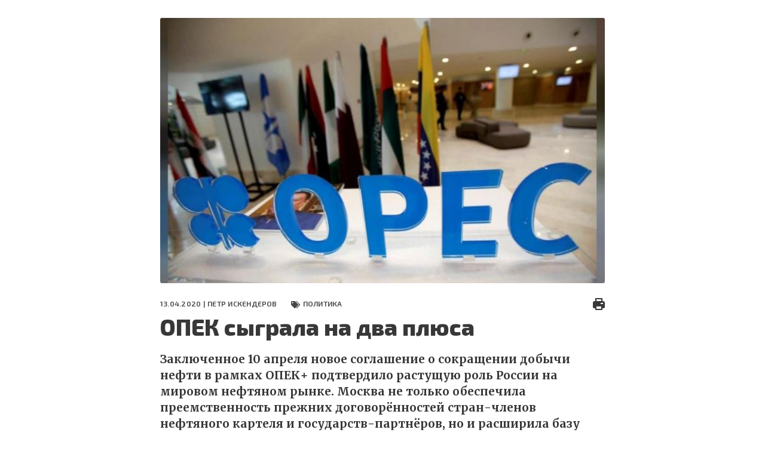

--- FILE ---
content_type: text/html; charset=UTF-8
request_url: https://fondsk.ru/news/2020/04/13/opek-sygrala-na-dva-plusa.html?print
body_size: 22350
content:
<!DOCTYPE html>
<html lang="ru" dir="ltr" prefix="og: https://ogp.me/ns#">
  <head>
    <meta charset="utf-8" />
<meta name="description" content="Заключенное 10 апреля новое соглашение о сокращении добычи нефти в рамках ОПЕК+ подтвердило растущую роль России на мировом нефтяном рынке. Москва не только обеспечила преемственность прежних договорённостей стран-членов нефтяного картеля и партнёров." />
<link rel="canonical" href="https://fondsk.ru/news/2020/04/13/opek-sygrala-na-dva-plusa.html" />
<link rel="image_src" href="https://fondsk.ru/sites/default/files/images/news/2020/04/13/13174.jpg" />
<meta property="og:image" content="https://fondsk.ru/sites/default/files/images/news/2020/04/13/13174.jpg" />
<meta name="Generator" content="Drupal 9 (https://www.drupal.org)" />
<meta name="MobileOptimized" content="width" />
<meta name="HandheldFriendly" content="true" />
<meta name="viewport" content="width=device-width, initial-scale=1.0" />
<meta http-equiv="X-UA-Compatible" content="IE=edge" />
<link rel="icon" href="/themes/fondsk/favicon.ico" type="image/vnd.microsoft.icon" />

    <title>ОПЕК сыграла на два плюса — Фонд стратегической культуры</title>
    <!-- Favicon  -->
    <link rel="apple-touch-icon" sizes="180x180" href="https://fondsk.ru/themes/fondsk/assets/icons/favicon/apple-touch-icon.png">
    <link rel="icon" type="image/png" sizes="32x32" href="https://fondsk.ru/themes/fondsk/assets/icons/favicon/favicon-32x32.png">
    <link rel="icon" type="image/png" sizes="16x16" href="https://fondsk.ru/themes/fondsk/assets/icons/favicon/favicon-16x16.png">
    <link rel="manifest" href="https://fondsk.ru/themes/fondsk/assets/icons/favicon/site.webmanifest">
    <link rel="mask-icon" href="https://fondsk.ru/themes/fondsk/assets/icons/favicon/safari-pinned-tab.svg" color="#5bbad5">
    <link rel="shortcut icon" href="https://fondsk.ru/themes/fondsk/assets/icons/favicon/favicon.ico">
    <link rel="license" href="https://creativecommons.org/publicdomain/zero/1.0/">
    <meta name="msapplication-TileColor" content="#da532c">
    <meta name="msapplication-config" content="https://fondsk.ru/themes/fondsk/assets/icons/favicon/browserconfig.xml">
    <meta name="theme-color" content="#ffffff">
    <link rel="stylesheet" media="all" href="/sites/default/files/css/css_-Q4n_vDUNhlis7TW6Asb2SslPISmCRo_uDuZUumsgUg.css" />
<link rel="stylesheet" media="all" href="https://cdnjs.cloudflare.com/ajax/libs/font-awesome/4.7.0/css/font-awesome.min.css" />
<link rel="stylesheet" media="all" href="/sites/default/files/css/css_e0hOadL_tVHvyt4FgNSfdbRTw5mPl3YdNyqxdMqU9HE.css" />
<link rel="stylesheet" media="all" href="/sites/default/files/css/css_hsaNUAG_VmkXB4v2cbok9mD8dIEkq1qqzXKaoqQrQOU.css" />
<link rel="stylesheet" media="all" href="https://unpkg.com/aos@2.3.1/dist/aos.css" />
<link rel="stylesheet" media="all" href="/sites/default/files/css/css_2lHATa7ZyBJ4DPDga88h7VzHeHb-feqEg1ee4U3e-6Q.css" />

    
    <script async src="https://widget.sparrow.ru/js/embed.js"></script>
  </head>

  <body>
        <a href="#main-content" class="visually-hidden focusable">
      Перейти к основному содержанию
    </a>

    
      <div class="dialog-off-canvas-main-canvas" data-off-canvas-main-canvas>
    <div class="container-fluid container--print">
	<section class="content--print">
    <a id="main-content" tabindex="-1"></a>          <div data-history-node-id="13174" role="article" class="article">
    <header class="article__top">
            <div class="article__img">
                <img src="/sites/default/files/styles/news_full/public/images/news/2020/04/13/13174.jpg?itok=iRjfhEX1" alt="ОПЕК сыграла на два плюса" />


      </div>
      
      <div class="article__meta-box">
        <div class="article__meta meta">
          <span class="data meta__item">
            13.04.2020 |
                        <a href="/authors/petr-iskenderov.html">Петр ИСКЕНДЕРОВ</a>
                      </span>
                    <div class="tag meta__item">
            <a href="/rubrics/politics.html">
              Политика
            </a>
          </div>
                  </div>
        <div class="print">
          <a href="/news/2020/04/13/opek-sygrala-na-dva-plusa.html" title="Печать" onclick="window.print();">
            <img src="/themes/fondsk/assets/icons/article/print.svg" alt="print">
          </a>
        </div>
      </div>

      
      <h1 class="article__title">
        <span>ОПЕК сыграла на два плюса</span>

      </h1>
      

      <p class="article__descr">
        Заключенное 10 апреля новое соглашение о сокращении добычи нефти в рамках ОПЕК+ подтвердило растущую роль России на мировом нефтяном рынке. Москва не только обеспечила преемственность прежних договорённостей стран-членов нефтяного картеля и государств-партнёров, но и расширила базу взаимодействия в энергетике за счёт привлечения новых участников.
      </p>
    </header>

    <div class="article__content--print">
            <h2>
        Стабилизация нефтяного рынка зависит от дальнейшего поведения всех вовлечённых в процесс сторон
      </h2>
              <p style="text-align: justify;">	Заключенное 10 апреля новое <a href="https://www.fondsk.ru/news/2020/04/12/glavnym-itogom-cenovoj-vojny-na-rynke-nefti-stalo-formirovanie-novyh-pravil-igry-50610.html" target="_blank">соглашение о сокращении добычи нефти в рамках ОПЕК+</a> подтвердило растущую роль России на мировом нефтяном рынке. Москва не только обеспечила преемственность прежних договорённостей стран-членов нефтяного картеля и государств-партнёров, но и расширила базу взаимодействия в энергетике за счёт привлечения новых участников.</p><p style="text-align: justify;">	Как подчеркнул в комментарии по поводу нового соглашения глава российского Минэнерго Александр Новак, все 23 страны, участвовавшие в переговорах по новой сделке ОПЕК+, пришли к выводу о необходимости сокращения добычи нефти. <a href="https://www.fondsk.ru/news/2020/04/11/opek-eto-ne-sdelka-veka-50607.html" target="_blank">Соглашение</a> будет работать с 1 мая 2020 года. В течение первых двух месяцев, с мая по июнь, сокращение добычи нефти составит 10 млн баррелей в сутки. С начала июля и до конца 2020 года добыча будет частично восстановлена и сокращение ограничится 8 млн баррелей в сутки. С 1 января 2021 года и до апреля 2022 года включительно квота для стран-участниц будет ограничена 6 млн баррелей в сутки. При необходимости, сказал А. Новак, участники соглашения могут принять дополнительные меры для стабилизации ситуации на рынке.</p><p style="text-align: justify;">	<em>&laquo;Около 4 миллиардов человек находится в настоящее время на самоизоляции, что, конечно же, серьезно повлияло на активность, на передвижение и, соответственно, на снижение спроса в мире на нефть</em>, &ndash; <a href="https://www.vesti.ru/doc.html?id=3255664" target="_blank">отметил</a>&nbsp;российский министр. &ndash;&nbsp;<em>Вызывает тревогу увеличение коммерческих запасов нефти в мире и возможность полного заполнения хранилищ&hellip; В этих условиях необходимы оперативные и своевременные меры. И необходимо объединить усилия всем странам-производителям нефти для того, чтобы изменить ситуацию, связанную с существенным перепроизводством нефти в мире&raquo;</em>.</p><p style="text-align: justify;">	Видеоконференция ОПЕК+ продлилась в общей сложности 9 часов и была прервана до 10 апреля из-за позиции Мексики, которая отказывалась сокращать добычу в объёмах, на которых настаивали другие страны (от 350 до 400 тысяч баррелей в сутки). В результате основную часть обязательств Мексики (250 тысяч баррелей в сутки) взяли на себя США.</p><p style="text-align: justify;">	Главным фактором успеха конференции ОПЕК+ стала российско-саудовская договорённость. По словам пресс-секретаря президента России Дмитрия Пескова, Владимир Путин дал высокую оценку достигнутым результатам. <em>&laquo;Президент Путин очень положительно оценивает согласованный документ, который стал компромиссом 22 стран&hellip;</em>&nbsp;&ndash; <a href="https://www.rbc.ru/rbcfreenews/5e907aa89a7947cd657466bc" target="_blank">подчеркнул</a> Песков. &ndash; <em>Убеждены, что согласованный документ окажет позитивное влияние на международные рынки&raquo;</em>.</p><p style="text-align: justify;">	В соответствии с соглашением Россия и Саудовская Аравия сократят суточную добычу на 2,5 млн баррелей каждая, Ирак &ndash; на 1,06 млн баррелей, ОАЭ &ndash; на 0,72 млн баррелей. Общее сокращение добычи составит 10 млн баррелей в сутки.</p><p style="text-align: justify;">	В сделке приняли участие страны, остававшиеся за рамками предыдущего соглашения ОПЕК+ (так называемая группа ОПЕК++). Это США, Великобритания, Канада, Норвегия, Аргентина, Бразилия, Колумбия и Египет. Особая роль здесь принадлежит Соединённым Штатам, Канаде и Бразилии. Согласно расчётам, снижение суточной добычи для США в течение 2020 года может составить от 1,7 млн баррелей до 2 млн баррелей, а для Канады и Бразилии &ndash; по 0,5 млн баррелей.</p><p style="text-align: justify;">	Высоко оценил достигнутое соглашение глава Российского фонда прямых инвестиций (РФПИ) Кирилл Дмитриев. По его мнению, главным фактором сделки послужило согласование энергетической политики ведущими мировыми производителями нефти не на несколько месяцев (как это было в 2017-2019 годах), а сразу на два года, что должно обеспечить стабильность рынка сырья. <em>&laquo;Мы являемся свидетелями процесса заключения исторической сделки. Если бы Россия и Саудовская Аравия не пришли к соглашению, с учетом снижения спроса на нефть, мы бы видели цену 10 долларов и ниже&raquo;</em>, &ndash; говорит К. Дмитриев. Интерес к достижению сделки проявили не только члены ОПЕК, но и Канада, и Бразилия, и Соединённые Штаты, роль которых глава РФПИ оценил как <em>&laquo;очень позитивную&raquo;</em>. По словам Кирилла Дмитриева, США заинтересованы в договорённостях, ибо из-за кризиса на нефтяном рынке (если кризис и падение цен продолжатся) Америка может потерять до 10 млн рабочих мест. Министр энергетики США Дэн Бруйетт отметил, что исход переговоров &laquo;благоприятно&raquo; отразится на нефтяных котировках в сторону их роста.</p><p style="text-align: justify;">	Заявление американского министра энергетики прозвучало на фоне <a href="https://twitter.com/RyanSitton/status/1247917022673088515" target="_blank">драматического прогноза</a>, сделанного Райаном Ситтоном, комиссаром Техасской железнодорожной комиссии (она курирует разведку, добычу и транспортировку нефти и природного газа в штате). По словам Ситтона, объём нефтедобычи в мире необходимо сократить на 20 млн баррелей в сутки. Если это не сделать сейчас, нефтехранилища в течение ближайших двух месяцев заполнятся и тогда миру придётся сокращать добычу уже на 30 млн баррелей в сутки&raquo;.</p><p style="text-align: justify;">	При этом заключённое 10 апреля соглашение &ndash; лишь первый шаг к стабилизации нефтяного рынка. Дальнейшее зависит от поведения всех вовлечённых в процесс сторон. И здесь просматриваются линии противостояния.</p><p style="text-align: center;">	<em>(Окончание следует)</em></p><p style="text-align: justify;">	<em>Фото: REUTERS/Ramzi Boudina</em></p>
<div class="rate-widget fivestar"><form class="node-news-13174-fivestar-news-rating-0 vote-form" id="rate-widget-base-form" data-drupal-selector="node-news-13174-fivestar-news-rating-0" action="/news/2020/04/13/opek-sygrala-na-dva-plusa.html?print=" method="post" accept-charset="UTF-8">
  <div class="rating">
    <div class="rating__title">Оцените статью</div>
  
  <div class="rating__wrapper">
    <div class="fivestar-rating-wrapper rate-enabled" can-edit="true"><div class="form-item js-form-item form-type-radio js-form-type-radio form-item-value js-form-item-value">
  <label class="form-item js-form-item form-type-radio js-form-type-radio form-item-value js-form-item-value rating-label fivestar-rating-label fivestar-rating-label-1"><input twig-suggestion="rating-input" class="rating-input fivestar-rating-input fivestar-rating-input-1 form-radio" data-drupal-selector="edit-value-1" type="radio" id="edit-value-1" name="value" value="1" />

  </label>
    </div>
<div class="form-item js-form-item form-type-radio js-form-type-radio form-item-value js-form-item-value">
  <label class="form-item js-form-item form-type-radio js-form-type-radio form-item-value js-form-item-value rating-label fivestar-rating-label fivestar-rating-label-2"><input twig-suggestion="rating-input" class="rating-input fivestar-rating-input fivestar-rating-input-2 form-radio" data-drupal-selector="edit-value-2" type="radio" id="edit-value-2" name="value" value="2" />

  </label>
    </div>
<div class="form-item js-form-item form-type-radio js-form-type-radio form-item-value js-form-item-value">
  <label class="form-item js-form-item form-type-radio js-form-type-radio form-item-value js-form-item-value rating-label fivestar-rating-label fivestar-rating-label-3"><input twig-suggestion="rating-input" class="rating-input fivestar-rating-input fivestar-rating-input-3 form-radio" data-drupal-selector="edit-value-3" type="radio" id="edit-value-3" name="value" value="3" />

  </label>
    </div>
<div class="form-item js-form-item form-type-radio js-form-type-radio form-item-value js-form-item-value">
  <label class="form-item js-form-item form-type-radio js-form-type-radio form-item-value js-form-item-value rating-label fivestar-rating-label fivestar-rating-label-4"><input twig-suggestion="rating-input" class="rating-input fivestar-rating-input fivestar-rating-input-4 form-radio" data-drupal-selector="edit-value-4" type="radio" id="edit-value-4" name="value" value="4" />

  </label>
    </div>
<div class="form-item js-form-item form-type-radio js-form-type-radio form-item-value js-form-item-value">
  <label class="form-item js-form-item form-type-radio js-form-type-radio form-item-value js-form-item-value rating-label fivestar-rating-label fivestar-rating-label-5"><input twig-suggestion="rating-input" class="rating-input fivestar-rating-input fivestar-rating-input-5 form-radio" data-drupal-selector="edit-value-5" type="radio" id="edit-value-5" name="value" value="5" />

  </label>
      <div class="rating-option-result">0.0</div>
    </div>
</div><input autocomplete="off" data-drupal-selector="form-bt0cwpj0vjybaqmklj4httfxjvld4whojq61vwoyjzi" type="hidden" name="form_build_id" value="form-bT0CwPj0VJYbaqmklj4hTtfXJvLD4wHOjq61VWoYJZI" />
<input data-drupal-selector="edit-node-news-13174-fivestar-news-rating-0" type="hidden" name="form_id" value="node_news_13174_fivestar_news_rating_0" />
<input class="fivestar-rating-submit button button--primary js-form-submit form-submit" data-drupal-selector="edit-submit" type="submit" id="edit-submit--2" name="op" value="Сохранить" />

      </div>

  </div>

</form>
</div>

    </div>
  </div>



  </section>

  <footer class="footer footer--print">
    <div class="info info--print">Аналитический портал "Фонд стратегической культуры |
      Электронный адрес: and4195@yandex.ru, info@fondsk.ru |
      Cвидетельство о регистрации от 24.07.2008 серия ЭЛ № ФС 77-32663
    </div>
    <div class="footer__bottom">
      <div class="copyright">
        © 2011 – 2026 | ФСК - Аналитика: новости, политика, экономика, история и культура, мнение эксперта
        |
        Перепечатка материалов сайта разрешается с письменного согласия редакции при обязательном условии
        гиперссылки на электронное издание www.fondsk.ru с указанием автора перепечатываемого материала и
        полного названия источника (Фонд Стратегической Культуры). Точка зрения редакции сайта может не
        совпадать с точкой зрения авторов статей.
      </div>
    </div>
  </footer>
</div>

  </div>

    

    <script type="application/json" data-drupal-selector="drupal-settings-json">{"path":{"baseUrl":"\/","scriptPath":null,"pathPrefix":"","currentPath":"node\/13174","currentPathIsAdmin":false,"isFront":false,"currentLanguage":"ru","currentQuery":{"print":""}},"pluralDelimiter":"\u0003","suppressDeprecationErrors":true,"ajaxPageState":{"libraries":"core\/internal.jquery.form,fondsk\/global-scripts,fondsk\/global-styling,fondsk\/print_page,poll\/drupal.poll-links,rate\/unvote-helper,rate\/w-fivestar,statistics\/drupal.statistics,system\/base","theme":"fondsk","theme_token":null},"ajaxTrustedUrl":{"form_action_p_pvdeGsVG5zNF_XLGPTvYSKCf43t8qZYSwcfZl2uzM":true,"\/news\/2020\/04\/13\/opek-sygrala-na-dva-plusa.html?print=\u0026ajax_form=1":true},"statistics":{"data":{"nid":"13174"},"url":"\/core\/modules\/statistics\/statistics.php"},"ajax":{"edit-submit--2":{"callback":"::ajaxSubmit","event":"click","wrapper":"rate-widget-base-form","progress":{"type":null},"url":"\/news\/2020\/04\/13\/opek-sygrala-na-dva-plusa.html?print=\u0026ajax_form=1","dialogType":"ajax","submit":{"_triggering_element_name":"op","_triggering_element_value":"\u0421\u043e\u0445\u0440\u0430\u043d\u0438\u0442\u044c"}}},"user":{"uid":0,"permissionsHash":"2a5a68445f9cf7dd24ead1b2c5258c1277ac2a3a6b00f873a84825469fe40911"}}</script>
<script src="/sites/default/files/js/js_3uqG0k3ACHmJv7NgZJHazyPVsQJUmsKEnNLw6Iw1gic.js"></script>
<script src="https://unpkg.com/aos@2.3.1/dist/aos.js"></script>
<script src="/sites/default/files/js/js_ySA2g4R00Q2Nt1JPow788oBMKUIjUipWUtR_0szBz5s.js"></script>

  </body>
</html>
